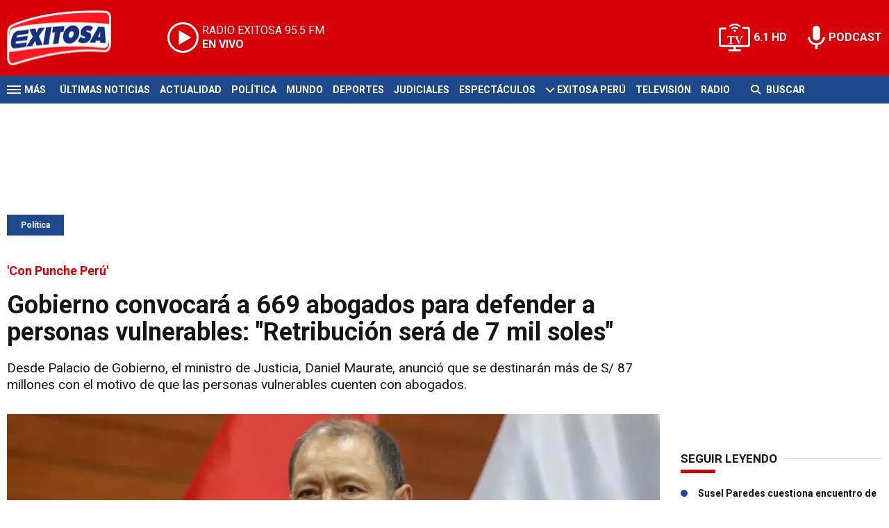

--- FILE ---
content_type: text/html; charset=ISO-8859-1
request_url: https://www.exitosanoticias.pe/politica/gobierno-convocara-669-abogados-defender-personas-vulnerables-retribucion-sera-7-mil-soles-n100962
body_size: 10722
content:
<!DOCTYPE html><html lang="es-PE" prefix="og: https://ogp.me/ns#"><head><title>Gobierno convocará a 669 abogados para defender a personas vulnerables: "Retribución será de 7 mil soles" - Exitosa Noticias</title> <meta charset="iso-8859-1" /><meta name="description" content="Desde Palacio de Gobierno, el ministro de Justicia, Daniel Maurate, anunció que se destinarán más de S/ 87 millones con el motivo de que las personas vulnerables cuenten con abogados." /><meta name="keywords" content="Maurate defensa de personas vulnerables" /> <link rel="preload" href="https://statics.exitosanoticias.pe/2023/06/crop/64837ca9f1707__940x492.webp" as="image"> <link rel="canonical" href="https://www.exitosanoticias.pe/politica/gobierno-convocara-669-abogados-defender-personas-vulnerables-retribucion-sera-7-mil-soles-n100962" /> <meta name="robots" content="index, follow, max-image-preview:large"/> <link rel="amphtml" href="https://www.exitosanoticias.pe/politica/gobierno-convocara-669-abogados-defender-personas-vulnerables-retribucion-sera-7-mil-soles-n100962/amp"/> <meta property="og:url" content="https://www.exitosanoticias.pe/politica/gobierno-convocara-669-abogados-defender-personas-vulnerables-retribucion-sera-7-mil-soles-n100962" /> <meta property="og:title" content="Gobierno convocará a 669 abogados para defender a personas vulnerables: &quot;Retribución será de 7 mil soles&quot;" /> <meta property="og:description" content="Desde Palacio de Gobierno, el ministro de Justicia, Daniel Maurate, anunció que se destinarán más de S/ 87 millones con el motivo de que las personas vulnerables cuenten con abogados." /> <meta property="og:image" content="https://statics.exitosanoticias.pe/2023/06/64837ca9f1707.png" /> <meta name="og:type" content="article" /> <meta name="og:site_name" content="Exitosa Noticias" /> <meta name="og:region" content="Lima" /> <meta name="og:country-name" content="Argentina" /> <meta name="twitter:card" content="summary_large_image" /> <meta name="twitter:title" content="Gobierno convocará a 669 abogados para defender a personas vulnerables: &quot;Retribución será de 7 mil soles&quot; - Exitosa Noticias" /> <meta name="twitter:image" content="https://statics.exitosanoticias.pe/2023/06/64837ca9f1707.png" /> <meta name="twitter:site" content="@exitosape" /> <meta name="twitter:creator" content="@exitosape" /> <meta name="twitter:domain" content="https://www.exitosanoticias.pe/" /> <meta name="twitter:description" content="Desde Palacio de Gobierno, el ministro de Justicia, Daniel Maurate, anunció que se destinarán más de S/ 87 millones con el motivo de que las personas vulnerables cuenten con abogados." /> <script type="application/ld+json"> { "@context": "http:\/\/schema.org", "@type": "NewsArticle", "headline": "Gobierno convocar\u00e1 a 669 abogados para defender a personas vulnerables: \"Retribuci\u00f3n ser\u00e1 de 7 mil soles\"", "name": "Gobierno convocar\u00e1 a 669 abogados para defender a personas vulnerables: \"Retribuci\u00f3n ser\u00e1 de 7 mil soles\"", "description": "Desde Palacio de Gobierno, el ministro de Justicia, Daniel Maurate, anunci\u00f3 que se destinar\u00e1n m\u00e1s de S\/ 87 millones con el motivo de que las personas vulnerables cuenten con abogados.", "url": "https:\/\/www.exitosanoticias.pe\/politica\/gobierno-convocara-669-abogados-defender-personas-vulnerables-retribucion-sera-7-mil-soles-n100962", "dateCreated": "-001-11-30T00:00:00-05:08", "dateModified": "2023-06-09T16:20:17-05:00", "articleSection": "Pol\u00edtica", "keywords": "", "datePublished": "2023-06-09T13:28:00-05:00", "publisher": { "@type": "Organization", "name": "Exitosa Noticias", "logo": { "@type": "ImageObject", "url": "https:\/\/statics.exitosanoticias.pe\/exitosa\/img\/global\/exitosa_rrss.png", "width": "1916", "height": "1080" } }, "mainEntityOfPage": { "@type": "WebPage", "@id": "https:\/\/www.exitosanoticias.pe\/politica\/gobierno-convocara-669-abogados-defender-personas-vulnerables-retribucion-sera-7-mil-soles-n100962" }, "author": { "@type": "Person", "name": "Exitosa Noticias" }, "image": { "940x492": { "name": "64837ca9f1707__940x492.webp", "path": "\/var\/www\/statics\/2023\/06\/crop\/64837ca9f1707__940x492.webp", "url": "https:\/\/statics.exitosanoticias.pe\/2023\/06\/crop\/64837ca9f1707__940x492.webp" }, "400x209": { "name": "64837ca9f1707__400x209.webp", "path": "\/var\/www\/statics\/2023\/06\/crop\/64837ca9f1707__400x209.webp", "url": "https:\/\/statics.exitosanoticias.pe\/2023\/06\/crop\/64837ca9f1707__400x209.webp" }, "origin": "https:\/\/statics.exitosanoticias.pe\/2023\/06\/64837ca9f1707.png", "type": "1" }
}</script> <script type="application/ld+json">{ "@context": "http://schema.org", "@type": "BreadcrumbList", "itemListElement": [{ "@type": "ListItem", "position": 1, "name": "Política", "item": "https://www.exitosanoticias.pe/politica/" },{ "@type": "ListItem", "position": 2, "name": "Gobierno convocará a 669 abogados para defender a personas vulnerables: &quot;Retribución será de 7 mil soles&quot;" }]
} </script> <meta name="theme-color" content="#d70007"> <meta name="msapplication-navbutton-color" content="#d70007"> <meta name="apple-mobile-web-app-status-bar-style" content="#d70007"> <meta name="author" content="Sourtech"> <meta name="generator" content="AmuraCMS powered by Sourtech" /> <meta name="viewport" content="width=device-width, initial-scale=1"> <link rel="dns-prefetch" href="//code.jquery.com" /> <link rel="dns-prefetch" href="//fonts.googleapis.com" /> <link rel="dns-prefetch" href="//cdnjs.cloudflare.com" /> <link rel="dns-prefetch" href="//unpkg.com" /> <link rel="preconnect" href="https://fonts.googleapis.com"> <link rel="preconnect" href="https://fonts.gstatic.com" crossorigin> <link rel="dns-prefetch" href="//statics.exitosanoticias.pe/"/><link rel="preconnect" href="https://statics.exitosanoticias.pe/"/> <link rel="preload" href="https://fonts.googleapis.com/css2?family=Roboto:wght@400;500;700;900&display=swap" as="style" onload="this.onload=null;this.rel='stylesheet'"><link rel="preload" href="https://cdnjs.cloudflare.com/ajax/libs/font-awesome/6.4.2/css/all.min.css" as="style" onload="this.onload=null;this.rel='stylesheet'"><link rel="preload" href="https://cdnjs.cloudflare.com/ajax/libs/Swiper/7.0.2/swiper-bundle.css" as="style" onload="this.onload=null;this.rel='stylesheet'"><link rel="preload" href="https://cdnjs.cloudflare.com/ajax/libs/weather-icons/2.0.12/css/weather-icons.min.css" as="style" onload="this.onload=null;this.rel='stylesheet'"><link type="text/css" rel="stylesheet" href="https://statics.exitosanoticias.pe/exitosa/css/exitosa.css?v=1729700263" /> <link rel="preload" as="font" href="https://statics.exitosanoticias.pe/exitosa/webfonts/fa-solid-900.woff2" type="font/woff2" crossorigin="anonymous"><link rel="preload" as="font" href="https://statics.exitosanoticias.pe/exitosa/webfonts/fa-brands-400.woff2" type="font/woff2" crossorigin="anonymous"> <link rel="shortcut icon" href="https://statics.exitosanoticias.pe/exitosa/img/global/favicon.png"/><link rel="icon" href="https://statics.exitosanoticias.pe/exitosa/img/global/favicon.png" sizes="32x32" /><link rel="apple-touch-icon" href="https://statics.exitosanoticias.pe/exitosa/img/global/favicon.png" /><meta name="msapplication-TileImage" content="https://statics.exitosanoticias.pe/exitosa/img/global/favicon.png" /> <!-- Google tag (gtag.js) --> <script async src="https://www.googletagmanager.com/gtag/js?id=UA-80613542-1"></script> <script> window.dataLayer = window.dataLayer || []; function gtag(){dataLayer.push(arguments);} gtag('js', new Date()); gtag('config', 'UA-80613542-1'); </script> <!-- Google tag (gtag.js) --> <script async src="https://www.googletagmanager.com/gtag/js?id=G-JXMFKVKKEQ"></script> <script> window.dataLayer = window.dataLayer || []; function gtag(){dataLayer.push(arguments);} gtag('js', new Date()); gtag('config', 'G-JXMFKVKKEQ'); </script><!-- Facebook Pixel --><meta name="facebook-domain-verification" content="to3lc1wfwgtxq9xn3sms4g3i51julk" /> <script async src="https://securepubads.g.doubleclick.net/tag/js/gpt.js"></script><script>window.googletag = window.googletag || {cmd: []};
googletag.cmd.push(function() { var responsive = googletag.sizeMapping(). addSize([320, 200], [[320, 50], [320, 100]]). addSize([768, 200], [[970, 250], [970, 90], [728, 90]]). build(); var responsive_zocalo = googletag.sizeMapping().addSize([320, 200], [[300, 100], [320, 50], [320, 100]]).addSize([768, 200], [[970, 90], [728, 90], [300, 100]]).build(); googletag.defineSlot('/22032224010/exitosa/top', [[970, 90], [300, 100], [728, 90]],'top').defineSizeMapping(responsive).addService(googletag.pubads()); googletag.defineSlot('/22032224010/exitosa/box1', [[336, 280], [300, 250]],'box1').addService(googletag.pubads()); googletag.defineSlot('/22032224010/exitosa/box2', [[336, 280], [300, 250]],'box2').addService(googletag.pubads()); googletag.defineSlot('/22032224010/exitosa/box3', [[336, 280], [300, 250]],'box3').addService(googletag.pubads()); googletag.defineSlot('/22032224010/exitosa/sky1', [[300, 600], [300, 250]],'sky1').addService(googletag.pubads()); googletag.defineSlot('/22032224010/exitosa/billboard1', [[300, 100], [970, 250], [970, 90]],'billboard1').defineSizeMapping(responsive).addService(googletag.pubads()); googletag.defineSlot('/22032224010/exitosa/billboard2', [[300, 100], [970, 250], [970, 90]],'billboard2').defineSizeMapping(responsive).addService(googletag.pubads()); googletag.defineSlot('/22032224010/exitosa/billboard3', [[300, 100], [970, 250], [970, 90]],'billboard3').defineSizeMapping(responsive).addService(googletag.pubads()); googletag.defineSlot('/22032224010/exitosa/zocalo', [[970, 90], [300, 100], [728, 90]],'zocalo').defineSizeMapping(responsive_zocalo).addService(googletag.pubads()); googletag.defineSlot('/22032224010/exitosa/interstitial', [1, 1],'interstitial').addService(googletag.pubads()); googletag.pubads().setTargeting('seccion', 'politica'); googletag.pubads().setCentering(true); googletag.pubads().enableSingleRequest(); googletag.enableServices();
});</script> </head><body> <main id="front" class="exitosa" data-root=https://www.exitosanoticias.pe/> <div class="stk-header"><header class="header"><div class="wrapper"><div class="top-header"><div class="first"><div class="logo"><a href="https://www.exitosanoticias.pe/" title="Exitosa Noticias"><img src="https://statics.exitosanoticias.pe/exitosa/img/global/exitosa.svg" alt="Exitosa Noticias" width="181" height="95"></a></div> <a href="https://player.radioexitosa.pe/" title="Radio Existosa" target="_blank" class="radio"> <span><i>RADIO EXITOSA </i>95.5 FM</span> <span class="info"><strong><i>EN VIVO</i></strong></span> </a> <div></div></div><div class="media"><a href="https://www.exitosanoticias.pe/tv/envivo" class="tv">6.1 HD</a><a href="https://www.exitosanoticias.pe/programacion/podcast" class="podc">PODCAST</a></div></div></div></header><div class="satelite"><div class="wrapper"><div class="hamburger "><div class="hamburger-inner"><div class="bar bar1"></div><div class="bar bar2"></div><div class="bar bar3"></div><div class="bar bar4"></div></div><span>M&aacute;s</span></div> <div class="top-nav"><ul> <li><a href="https://www.exitosanoticias.pe/ultimas-noticias/" title="Últimas Noticias" >Últimas Noticias</a></li> <li><a href="https://www.exitosanoticias.pe/actualidad/" title="Actualidad" >Actualidad</a></li> <li><a href="https://www.exitosanoticias.pe/politica/" title="Política" >Política</a></li> <li><a href="https://www.exitosanoticias.pe/mundo/" title="Mundo" >Mundo</a></li> <li><a href="https://www.exitosanoticias.pe/deportes/" title="Deportes" >Deportes</a></li> <li><a href="https://www.exitosanoticias.pe/judiciales/" title="Judiciales" >Judiciales</a></li> <li><a href="https://www.exitosanoticias.pe/espectaculos/" title="Espectáculos" >Espectáculos</a></li> <li> <span class="sub" title="Exitosa Perú"> <span class="ico"><i class="fas fa-chevron-down"></i></span> </span> <a href="https://www.exitosanoticias.pe/exitosa-peru/" title="Exitosa Perú" >Exitosa Perú</a> <div class="submenu"> <ul> <li><a href="https://www.exitosanoticias.pe/regiones/arequipa" title="Arequipa" > Arequipa </a></li> <li><a href="https://www.exitosanoticias.pe/regiones/chiclayo" title="Chiclayo" > Chiclayo </a></li> <li><a href="https://www.exitosanoticias.pe/regiones/chimbote" title="Chimbote" > Chimbote </a></li> <li><a href="https://www.exitosanoticias.pe/regiones/cusco" title="Cusco" > Cusco </a></li> <li><a href="https://www.exitosanoticias.pe/regiones/Huancayo" title="Huancayo" > Huancayo </a></li> <li><a href="https://www.exitosanoticias.pe/regiones/huaraz" title="Huaraz" > Huaraz </a></li> <li><a href="https://www.exitosanoticias.pe/regiones/ica" title="Ica" > Ica </a></li> <li><a href="https://www.exitosanoticias.pe/regiones/iquitos" title="Iquitos" > Iquitos </a></li> <li><a href="https://www.exitosanoticias.pe/regiones/piura" title="Piura" > Piura </a></li> <li><a href="https://www.exitosanoticias.pe/regiones/puno" title="Puno" > Puno </a></li> <li><a href="https://www.exitosanoticias.pe/regiones/tacna" title="Tacna" > Tacna </a></li> <li><a href="https://www.exitosanoticias.pe/regiones/trujillo" title="Trujillo" > Trujillo </a></li> </ul> </div> </li> <li><a href="https://www.exitosanoticias.pe/tv/envivo" title="Televisión" >Televisión</a></li> <li><a href="https://www.exitosanoticias.pe/programacion/radio" title="Radio" >Radio</a></li> </ul></div> <div class="bt-search"> <form id="search" class="frmSearch" method="get" action="https://www.exitosanoticias.pe/search"> <div class="bt-search-open"> <i class="fas fa-search"></i> <span>Buscar</span> </div> <div class="search-area"> <input type="search" name="q" placeholder="Buscar" class="search-input"> </div> </form> </div> </div></div></div><div class="menu-desp"><nav class="nav-desp"><div class="logo"><a href="https://www.exitosanoticias.pe/" title="Exitosa Noticias"><img src="https://statics.exitosanoticias.pe/exitosa/img/global/exitosa.svg" alt="Exitosa Noticias" width="100" height="52" ></a></div><ul class="menu-nav"> <li><a href="https://www.exitosanoticias.pe/ultimas-noticias/" title="Últimas Noticias" >Últimas Noticias</a></li> <li><a href="https://www.exitosanoticias.pe/actualidad/" title="Actualidad" >Actualidad</a></li> <li><a href="https://www.exitosanoticias.pe/politica/" title="Política" >Política</a></li> <li><a href="https://www.exitosanoticias.pe/mundo/" title="Mundo" >Mundo</a></li> <li><a href="https://www.exitosanoticias.pe/deportes/" title="Deportes" >Deportes</a></li> <li><a href="https://www.exitosanoticias.pe/judiciales/" title="Judiciales" >Judiciales</a></li> <li><a href="https://www.exitosanoticias.pe/espectaculos/" title="Espectáculos" >Espectáculos</a></li> <li> <span class="sub" title="Exitosa Perú"> <span class="ico"><i class="fas fa-chevron-down"></i></span> </span> <a href="https://www.exitosanoticias.pe/exitosa-peru/" title="Exitosa Perú" >Exitosa Perú</a> <div class="submenu"> <ul> <li><a href="https://www.exitosanoticias.pe/regiones/arequipa" title="Arequipa" > Arequipa </a></li> <li><a href="https://www.exitosanoticias.pe/regiones/chiclayo" title="Chiclayo" > Chiclayo </a></li> <li><a href="https://www.exitosanoticias.pe/regiones/chimbote" title="Chimbote" > Chimbote </a></li> <li><a href="https://www.exitosanoticias.pe/regiones/cusco" title="Cusco" > Cusco </a></li> <li><a href="https://www.exitosanoticias.pe/regiones/Huancayo" title="Huancayo" > Huancayo </a></li> <li><a href="https://www.exitosanoticias.pe/regiones/huaraz" title="Huaraz" > Huaraz </a></li> <li><a href="https://www.exitosanoticias.pe/regiones/ica" title="Ica" > Ica </a></li> <li><a href="https://www.exitosanoticias.pe/regiones/iquitos" title="Iquitos" > Iquitos </a></li> <li><a href="https://www.exitosanoticias.pe/regiones/piura" title="Piura" > Piura </a></li> <li><a href="https://www.exitosanoticias.pe/regiones/puno" title="Puno" > Puno </a></li> <li><a href="https://www.exitosanoticias.pe/regiones/tacna" title="Tacna" > Tacna </a></li> <li><a href="https://www.exitosanoticias.pe/regiones/trujillo" title="Trujillo" > Trujillo </a></li> </ul> </div> </li> <li><a href="https://www.exitosanoticias.pe/tv/envivo" title="Televisión" >Televisión</a></li> <li><a href="https://www.exitosanoticias.pe/programacion/radio" title="Radio" >Radio</a></li> </ul> <div class="search-area"> <form id="search" class="frmSearch" method="get" action="https://www.exitosanoticias.pe/search"> <input type="search" name="q" placeholder="Buscar" class="search-input"> <button class="action" aria-label="Buscar"><i class="fas fa-search"></i></button> </form></div> <div class="social"> <a href="https://www.facebook.com/Exitosanoticias/" target="_blank" rel="noopener nofollow" aria-label="Facebook"><i class="fab fa-facebook-f"></i></a> <a href="https://twitter.com/exitosape" target="_blank" rel="noopener nofollow" aria-label="Twitter"><i class="fa-brands fa-x-twitter"></i></a> <a href="https://www.youtube.com/channel/UCxgO_rak_BKZP8VNVmYqbWg" target="_blank" rel="noopener nofollow" aria-label="Youtube"><i class="fab fa-youtube"></i></a> <a href="https://www.instagram.com/exitosape/" target="_blank" rel="noopener nofollow" aria-label="Instagram"><i class="fab fa-instagram"></i></a> <a href="https://news.google.com/publications/CAAiEETfom53ZGLGr-hgMWWCHMwqFAgKIhBE36Jud2Rixq_oYDFlghzM?ceid=PE:es-419&amp;oc=3&amp;hl=es-419&amp;gl=PE" target="_blank" rel="noopener nofollow" aria-label="Google News"><i class="fab fa-google"></i></a> <a href="https://www.tiktok.com/@exitosanoticias?lang=es" target="_blank" rel="noopener nofollow" aria-label="TikTok"><i class="fab fa-tiktok"></i></a> </div></nav><span id="close-menu" class="close"></span></div> <div class="contoy"> <div class="ficha-container"><div class="wrapper"> <div class="statics_module" style="overflow: initial"> <div id='top' style='min-width: 300px; min-height: 90px;'><script>googletag.cmd.push(function() { googletag.display('top'); });</script></div> </div> <a class="tag" href="https://www.exitosanoticias.pe/politica/" title="Política">Política</a> <div class="columns tres-uno"> <div class="col" > <div class="article infinit"> <article class="precontent obsAmuraArticle" data-link="https://www.exitosanoticias.pe/politica/gobierno-convocara-669-abogados-defender-personas-vulnerables-retribucion-sera-7-mil-soles-n100962" data-title="Gobierno convocará a 669 abogados para defender a personas vulnerables: &quot;Retribución será de 7 mil soles&quot;"> <div class="bub">'Con Punche Perú'</div> <h1 class="tit-ficha">Gobierno convocará a 669 abogados para defender a personas vulnerables: "Retribución será de 7 mil soles"</h1> <h2 class="sufix-ficha">Desde Palacio de Gobierno, el ministro de Justicia, Daniel Maurate, anunció que se destinarán más de S/ 87 millones con el motivo de que las personas vulnerables cuenten con abogados.</h2> </article> <figure class="image-detail"> <picture> <source type="image/webp" media="(min-width: 1000px)" srcset="https://statics.exitosanoticias.pe/2023/06/crop/64837ca9f1707__940x492.webp"> <img class="cst_img" src="https://statics.exitosanoticias.pe/2023/06/crop/64837ca9f1707__400x209.webp" width="940" height="492" alt="Daniel Maurate anuncia presupuesto para defensa de personas vulnerables." longdesc="(Andina)" > </picture> <figcaption>Daniel Maurate anuncia presupuesto para defensa de personas vulnerables. <strong>(Andina)</strong></figcaption> </figure> <div class="columns cincuenta-rest"> <div class="col"> </div> <div class="col"> <div class="autor"> </div><p class="miga">09/06/2023 / <a href="https://www.exitosanoticias.pe/"><strong>Exitosa Noticias</strong></a> / <a href="https://www.exitosanoticias.pe/politica/" title="Política">Política</a> <span class="update">/ Actualizado al 09/06/2023</span></p> <div class="redes-share"><div class="items unique"> <a href="#" class="redlink" title="Whatsapp" onclick="javascript:trackSocial('whatsapp', 'https://www.exitosanoticias.pe/politica/gobierno-convocara-669-abogados-defender-personas-vulnerables-retribucion-sera-7-mil-soles-n100962', 'Gobierno convocará a 669 abogados para defender a personas vulnerables: &quot;Retribución será de 7 mil soles&quot;');return false"><i class="fab fa-whatsapp"></i></a> <a href="#" class="redlink" title="Twitter" onclick="javascript:trackSocial('twitter', 'https://www.exitosanoticias.pe/politica/gobierno-convocara-669-abogados-defender-personas-vulnerables-retribucion-sera-7-mil-soles-n100962', 'Gobierno convocará a 669 abogados para defender a personas vulnerables: &quot;Retribución será de 7 mil soles&quot;');return false"><i class="fa-brands fa-x-twitter"></i></a> <a href="#" class="redlink" title="Facebook" onclick="javascript:trackSocial('facebook', 'https://www.exitosanoticias.pe/politica/gobierno-convocara-669-abogados-defender-personas-vulnerables-retribucion-sera-7-mil-soles-n100962');return false"><i class="fab fa-facebook-square"></i></a> <a href="#" class="redlink" title="Linkedin" onclick="javascript:trackSocial('linkedin', 'https://www.exitosanoticias.pe/politica/gobierno-convocara-669-abogados-defender-personas-vulnerables-retribucion-sera-7-mil-soles-n100962', 'Gobierno convocará a 669 abogados para defender a personas vulnerables: &quot;Retribución será de 7 mil soles&quot;');return false"><i class="fab fa-linkedin"></i></a> <a href="#" class="redlink d-sm-none" title="Telegram" onclick="javascript:trackSocial('telegram', 'https://www.exitosanoticias.pe/politica/gobierno-convocara-669-abogados-defender-personas-vulnerables-retribucion-sera-7-mil-soles-n100962', 'Gobierno convocará a 669 abogados para defender a personas vulnerables: &quot;Retribución será de 7 mil soles&quot;');return false"><i class="fab fa-telegram-plane"></i></a> </div> <div class="story-googlenews"> <a href="https://news.google.com/publications/CAAiEETfom53ZGLGr-hgMWWCHMwqFAgKIhBE36Jud2Rixq_oYDFlghzM?ceid=PE:es-419&oc=3" target="_blank" class="button-gnews" onclick="dataLayer.push({'event': 'analyticsEvent','eventCategory': 'boton-google-news', 'eventAction': 'click', 'eventLabel': 'Google-News-Exitosa' });"> <span class="label-button">S&iacute;guenos en Google News</span> <img class="icon-button" src="https://statics.exitosanoticias.pe/exitosa/img/global/googleNews.svg" width="27" height="22" alt="Google News"> </a> </div> <div class="story-youtube"> <script src="https://apis.google.com/js/platform.js"></script> <div class="g-ytsubscribe" data-channelid="UCxgO_rak_BKZP8VNVmYqbWg" data-layout="full" data-count="hidden"></div> </div> </div> <article class="content"> <p>En conferencia de prensa desde Palacio de<strong> Gobierno</strong>, el ministro de Justicia y Derechos Humanos, Daniel Maurate, anunció que se destinará un presupuesto<strong> </strong>de más de S/ 87 millones para la convocatoria de <strong>abogados</strong> que defiendan a las <strong>personas vulnerables </strong>del país. </p> <p><blockquote><p>"Necesitamos atender la defensa de personas vulnerables [...] por eso es que, también, 'Con Punche Perú' se ha comprometido un presupuesto de 87 976017 millones para convocar a 669 abogados que se van a hacer cargo de la defensa pública", aseveró Maurate.</p></blockquote></p> <h3><i><strong>Defensa de los más vulnerables </strong></i></h3><p>Esta<strong> iniciativa </strong>está orientada en el beneficio de mujeres, menores de edad y adultos mayores que por condiciones de<strong> pobreza</strong> o <a href="https://www.exitosanoticias.pe/economia/inei-cerca-11-millones-peruanos-encuentran-riesgo-caer-pobreza-2023-n98819" target="_blank" rel="noopener noreferrer">extrema pobreza</a> no tienen acceso a una adecuada defensa de sus derechos. </p> <div class="module_mm"> <div class="mm_content"> <div id='box2' style='min-width: 300px; min-height: 250px;'><script>googletag.cmd.push(function() { googletag.display('box2'); });</script></div> </div> </div> <p><figure class="media"><div data-oembed-url="https://www.youtube.com/watch?v=HIMqKMe4Sek"><div style="position: relative; padding-bottom: 100%; height: 0; padding-bottom: 56.2493%;"><iframe src="https://www.youtube.com/embed/HIMqKMe4Sek" style="position: absolute; width: 100%; height: 100%; top: 0; left: 0;" frameborder="0" allow="autoplay; encrypted-media" allowfullscreen=""></iframe></div></div></figure></p> <p>En esa línea, Maurate se animó en realizar una <strong>convocatoria</strong> a los <strong>abogados</strong> del Perú que deseen participar de esta causa en favor de los <strong>desprotegidos del país. </strong></p> <div class="rela"> <div class="pic"> <a href="https://www.exitosanoticias.pe/salud/dengue-gobierno-asigno-mas-s-50-millones-2600-profesionales-salud-mejorar-atencion-n100956" title="Dengue: Gobierno asignó más de S/ 50 millones y 2600 profesionales de salud para mejorar atención"><img src="https://statics.exitosanoticias.pe/2023/06/crop/64837a23b4821__190x122.webp" alt="Dengue: Gobierno asignó más de S/ 50 millones y 2600 profesionales de salud para mejorar atención" width="190" height="122" loading="lazy"></a> </div> <div class="info"> <span class="sat">Lee tambi&eacute;n</span> <h3 class="tit"><a href="https://www.exitosanoticias.pe/salud/dengue-gobierno-asigno-mas-s-50-millones-2600-profesionales-salud-mejorar-atencion-n100956" title="Dengue: Gobierno asignó más de S/ 50 millones y 2600 profesionales de salud para mejorar atención">Dengue: Gobierno asignó más de S/ 50 millones y 2600 profesionales de salud para mejorar atención</a></h3> </div></div> <p><blockquote><p>"Invitamos a todos los abogados que desean participar y defender a las personas vulnerables. La retribución para estos abogados será de 7 mil soles", destacó en su discurso desde Palacio de Gobierno. </p></blockquote></p> <div class="module_mm"> <div class="mm_content"> <div id='box3' style='min-width: 300px; min-height: 250px;'><script>googletag.cmd.push(function() { googletag.display('box3'); });</script></div> </div> </div> <h3><i><strong>Épocas de violencia en el país</strong></i></h3><p>Del mismo modo, el titular de la cartera de Justicia señaló que desde diciembre del año pasado hasta febrero de 2023 se han vivido <strong>periodos de violencia </strong>en el país, debido al marco de las <a href="https://www.exitosanoticias.pe/actualidad/puno-confirman-paro-seco-region-manana-porque-no-hay-justicia-muertos-protestas-n100064" target="_blank" rel="noopener noreferrer">protestas</a><strong> </strong>a nivel nacional por la crisis política en el gobierno de la presidenta Dina Boluarte. </p> <h4><i><strong>Protestas 2022-2023</strong></i></h4><p>En ese sentido, brindó la cifra de personas fallecidas: <strong>"63 entre civiles y policías".</strong> Asimismo, agregó que por ello su cartera atendió económicamente a<strong> 111 deudos </strong>y a <strong>52 heridos</strong>, lo que implicó la inversión de aproximadamente 7 millones de soles. </p> <div class="rela"> <div class="pic"> <a href="https://www.exitosanoticias.pe/actualidad/dina-boluarte-ofrecera-balance-sus-primeros-seis-meses-gestion-viernes-n100765" title="Dina Boluarte ofrecerá balance de sus primeros seis meses de gestión este viernes"><img src="https://statics.exitosanoticias.pe/2023/06/crop/6480c7d3dbccc__190x122.webp" alt="Dina Boluarte ofrecerá balance de sus primeros seis meses de gestión este viernes" width="190" height="122" loading="lazy"></a> </div> <div class="info"> <span class="sat">Lee tambi&eacute;n</span> <h3 class="tit"><a href="https://www.exitosanoticias.pe/actualidad/dina-boluarte-ofrecera-balance-sus-primeros-seis-meses-gestion-viernes-n100765" title="Dina Boluarte ofrecerá balance de sus primeros seis meses de gestión este viernes">Dina Boluarte ofrecerá balance de sus primeros seis meses de gestión este viernes</a></h3> </div></div> <h4><i><strong>Compensación a deudos de 1980 a 2000</strong></i></h4><p>Debido a la violencia generada en la época de conflicto armado interno, Maurate afirmó que se ha generado un programa de compensación a los deudos. Por ello, han financiado <strong>40 proyectos</strong> que atendió a <strong>17 mil personas. </strong></p> <h3><i><strong>Reforma del Código Procesal Penal</strong></i></h3><p>En el marco de las capacitaciones para llevarse a cabo la Reforma del <a href="https://spijlibre.minjus.gob.pe/content/publicaciones_oficiales/img/CODIGOPROCESALPENAL.pdf" target="_blank" rel="noopener noreferrer">Código Procesal Penal</a>, Maurate indicó que se realizó la inducción a <strong>1 200 operadores judiciales</strong> entre fiscales, jueces y abogados defensores. </p> <p>Es así como, durante el balance de gestión del <strong>Gobierno</strong> de Dina Boluarte, el ministro de Justicia dio diversos anuncios y uno de ellos se refiere a que "se ha comprometido un presupuesto" para convocar abogados que defenderán a <strong>personas vulnerables.</strong></p> </p> </article> <div class="tags-content"> <strong>Temas relacionados</strong> <a href="https://www.exitosanoticias.pe/tags/el-ministerio-justicia-derechos-humanos-t13037" title="El Ministerio de Justicia y Derechos Humanos">El Ministerio de Justicia y Derechos Humanos</a> <a href="https://www.exitosanoticias.pe/tags/periodo-violencia-t37904" title="periodo de violencia">periodo de violencia</a> <a href="https://www.exitosanoticias.pe/tags/protestas-t5486" title="protestas">protestas</a> </div> </div></div> <div ></div> </div> <div id="obsAmuraNews"></div> <div class="last-news"> <h2 class="tit-section-mini light">Siga leyendo</h2> <article class="noti-box top"> <div class="columns uno-dos-nobreak"> <figure> <a href="https://www.exitosanoticias.pe/politica/marisol-perez-tello-oficializa-su-candidatura-presidencia-junto-partido-primero-gente-n166851" title="Marisol Pérez Tello oficializa su candidatura a la presidencia junto al partido &#039;Primero la Gente&#039;"> <picture> <source type="image/webp" media="(min-width: 1000px)" srcset="https://statics.exitosanoticias.pe/2026/01/crop/696bc5da6d24f__120x86.webp"> <img class="cst_img" loading="lazy" src="https://statics.exitosanoticias.pe/2026/01/crop/696bc5da6d24f__120x86.webp" width="120" height="86" alt="Marisol Pérez Tello oficializa su candidatura a la presidencia junto al partido &#039;Primero la Gente&#039;" > </picture> </a> </figure> <div class="info"> <h3 class="tit"><a href="https://www.exitosanoticias.pe/politica/marisol-perez-tello-oficializa-su-candidatura-presidencia-junto-partido-primero-gente-n166851" title="Marisol Pérez Tello oficializa su candidatura a la presidencia junto al partido &#039;Primero la Gente&#039;" data-format="4">Marisol Pérez Tello oficializa su candidatura a la presidencia junto al partido 'Primero la Gente'</a></h3> </div> </div> </article> <article class="noti-box top"> <div class="columns uno-dos-nobreak"> <figure> <a href="https://www.exitosanoticias.pe/politica/cesar-sandoval-desliza-jose-jeri-empresario-chino-tendrian-interes-mtc-n166847" title="César Sandoval desliza que José Jerí y empresario chino tendrían interés en el MTC"> <picture> <source type="image/webp" media="(min-width: 1000px)" srcset="https://statics.exitosanoticias.pe/2026/01/crop/696ba9b9dc198__120x86.webp"> <img class="cst_img" loading="lazy" src="https://statics.exitosanoticias.pe/2026/01/crop/696ba9b9dc198__120x86.webp" width="120" height="86" alt="César Sandoval desliza que José Jerí y empresario chino tendrían interés en el MTC" > </picture> </a> </figure> <div class="info"> <h3 class="tit"><a href="https://www.exitosanoticias.pe/politica/cesar-sandoval-desliza-jose-jeri-empresario-chino-tendrian-interes-mtc-n166847" title="César Sandoval desliza que José Jerí y empresario chino tendrían interés en el MTC" data-format="4">César Sandoval desliza que José Jerí y empresario chino tendrían interés en el MTC</a></h3> </div> </div> </article> <article class="noti-box top"> <div class="columns uno-dos-nobreak"> <figure> <a href="https://www.exitosanoticias.pe/politica/cesar-sandoval-asegura-jose-jeri-intento-impedir-salida-jefe-atu-acusado-corrupcion-n166843" title="César Sandoval asegura que José Jerí intentó impedir la salida de jefe de la ATU acusado por corrupción"> <picture> <source type="image/webp" media="(min-width: 1000px)" srcset="https://statics.exitosanoticias.pe/2025/10/crop/6904068277b0d__120x86.webp"> <img class="cst_img" loading="lazy" src="https://statics.exitosanoticias.pe/2025/10/crop/6904068277b0d__120x86.webp" width="120" height="86" alt="César Sandoval asegura que José Jerí intentó impedir la salida de jefe de la ATU acusado por corrupción" > </picture> </a> </figure> <div class="info"> <h3 class="tit"><a href="https://www.exitosanoticias.pe/politica/cesar-sandoval-asegura-jose-jeri-intento-impedir-salida-jefe-atu-acusado-corrupcion-n166843" title="César Sandoval asegura que José Jerí intentó impedir la salida de jefe de la ATU acusado por corrupción" data-format="4">César Sandoval asegura que José Jerí intentó impedir la salida de jefe de la ATU acusado por corrupción</a></h3> </div> </div> </article> <article class="noti-box top"> <div class="columns uno-dos-nobreak"> <figure> <a href="https://www.exitosanoticias.pe/politica/mario-vizcarra-continua-carrera-jne-declara-fundada-apelacion-su-exclusion-peculado-n166825" title="Mario Vizcarra continúa en carrera: JNE declara fundada apelación contra su exclusión por peculado"> <picture> <source type="image/webp" media="(min-width: 1000px)" srcset="https://statics.exitosanoticias.pe/2026/01/crop/696ad3a07dcc7__120x86.webp"> <img class="cst_img" loading="lazy" src="https://statics.exitosanoticias.pe/2026/01/crop/696ad3a07dcc7__120x86.webp" width="120" height="86" alt="Mario Vizcarra continúa en carrera: JNE declara fundada apelación contra su exclusión por peculado" > </picture> </a> </figure> <div class="info"> <h3 class="tit"><a href="https://www.exitosanoticias.pe/politica/mario-vizcarra-continua-carrera-jne-declara-fundada-apelacion-su-exclusion-peculado-n166825" title="Mario Vizcarra continúa en carrera: JNE declara fundada apelación contra su exclusión por peculado" data-format="1">Mario Vizcarra continúa en carrera: JNE declara fundada apelación contra su exclusión por peculado</a></h3> </div> </div> </article> <article class="noti-box top"> <div class="columns uno-dos-nobreak"> <figure> <a href="https://www.exitosanoticias.pe/politica/jair-ramirez-propone-instituciones-educativas-privadas-asignen-10-sus-vacantes-becas-jovenes-talentosos-n166813" title="Jair Ramírez propone que instituciones educativas privadas asignen el 10% de sus vacantes a becas para jóvenes talentosos"> <picture> <source type="image/webp" media="(min-width: 1000px)" srcset="https://statics.exitosanoticias.pe/2026/01/crop/696a8b50408b7__120x86.webp"> <img class="cst_img" loading="lazy" src="https://statics.exitosanoticias.pe/2026/01/crop/696a8b50408b7__120x86.webp" width="120" height="86" alt="Jair Ramírez propone que instituciones educativas privadas asignen el 10% de sus vacantes a becas para jóvenes talentosos" > </picture> </a> </figure> <div class="info"> <h3 class="tit"><a href="https://www.exitosanoticias.pe/politica/jair-ramirez-propone-instituciones-educativas-privadas-asignen-10-sus-vacantes-becas-jovenes-talentosos-n166813" title="Jair Ramírez propone que instituciones educativas privadas asignen el 10% de sus vacantes a becas para jóvenes talentosos" data-format="4">Jair Ramírez propone que instituciones educativas privadas asignen el 10% de sus vacantes a becas para jóvenes talentosos</a></h3> </div> </div> </article> </div> </div> <div class="col"> <div class="mod-aside"> <div class="module_mm"> <div class="mm_content"> <div id='box1' style='min-width: 300px; min-height: 250px;'><script>googletag.cmd.push(function() { googletag.display('box1'); });</script></div> </div> </div> <div class="last-news"> <h2 class="tit-section"><span>Seguir leyendo</span></h2> <ul> <li><a href="https://www.exitosanoticias.pe/politica/susel-paredes-cuestiona-encuentro-jose-jeri-empresario-chino-todas-sus-actividades-tienen-ser-oficiales-n166809" title="Susel Paredes cuestiona encuentro de José Jerí con empresario chino: &quot;Todas sus actividades tienen que ser oficiales&quot;">Susel Paredes cuestiona encuentro de José Jerí con empresario chino: "Todas sus actividades tienen que ser oficiales"</a></li> </ul> <ul> <li><a href="https://www.exitosanoticias.pe/politica/elecciones-2026-mirtha-vasquez-califica-ataques-politicos-cuestionamientos-alfonso-lopez-chau-n166791" title="Elecciones 2026: Mirtha Vásquez califica de &quot;ataques políticos&quot; a cuestionamientos a Alfonso López-Chau">Elecciones 2026: Mirtha Vásquez califica de "ataques políticos" a cuestionamientos a Alfonso López-Chau</a></li> </ul> <ul> <li><a href="https://www.exitosanoticias.pe/politica/lina-cuba-propone-vacancia-regidores-consejeros-cumplan-sus-funciones-fiscalizacion-n166792" title="Lina Cuba propone vacancia de regidores y consejeros que no cumplan sus funciones de fiscalización">Lina Cuba propone vacancia de regidores y consejeros que no cumplan sus funciones de fiscalización</a></li> </ul> <ul> <li><a href="https://www.exitosanoticias.pe/politica/jose-jeri-asegura-su-gobierno-hara-todo-esfuerzo-atender-compromisos-incumplidos-antecesores-n166769" title="José Jerí asegura que su Gobierno hará &quot;todo el esfuerzo&quot; para atender compromisos incumplidos por antecesores">José Jerí asegura que su Gobierno hará "todo el esfuerzo" para atender compromisos incumplidos por antecesores</a></li> </ul> <ul> <li><a href="https://www.exitosanoticias.pe/politica/oea-sobre-elecciones-peru-que-desarrollen-ambiente-responsabilidad-candidatos-n166761" title="OEA sobre elecciones en Perú: &quot;Que se desarrollen en un ambiente de responsabilidad de los candidatos&quot;">OEA sobre elecciones en Perú: "Que se desarrollen en un ambiente de responsabilidad de los candidatos"</a></li> </ul> </div> <div> <h2 class="tit-section"><span>Lo Más leído</span></h2> <div class="rankig-list"> <div class="item-box"> <span class="rank">1</span> <h3 class="tit"><a href="https://www.exitosanoticias.pe/espectaculos/se-filtra-video-agresion-bryan-torres-samahara-lobaton-asi-reacciona-melissa-klug-n166564" title="Se filtra video de la agresión de Bryan Torres a Samahara Lobatón y así reacciona Melissa Klug">Se filtra video de la agresión de Bryan Torres a Samahara Lobatón y así reacciona Melissa Klug</a></h3> </div> <div class="item-box"> <span class="rank">2</span> <h3 class="tit"><a href="https://www.exitosanoticias.pe/espectaculos/popular-chico-reality-fallecio-27-anos-paro-cardiaco-amigos-familiares-lamentan-su-perdida-n166638" title="Popular chico reality falleció a los 27 años de un paro cardiaco: Amigos y familiares lamentan su pérdida">Popular chico reality falleció a los 27 años de un paro cardiaco: Amigos y familiares lamentan su pérdida</a></h3> </div> <div class="item-box"> <span class="rank">3</span> <h3 class="tit"><a href="https://www.exitosanoticias.pe/espectaculos/se-filtra-video-agresion-bryan-torres-samahara-lobaton-samuel-suarez-critica-difusion-n166553" title="Se filtra video de la agresión de Bryan Torres a Samahara Lobatón y Samuel Suárez critica la difusión">Se filtra video de la agresión de Bryan Torres a Samahara Lobatón y Samuel Suárez critica la difusión</a></h3> </div> <div class="item-box"> <span class="rank">4</span> <h3 class="tit"><a href="https://www.exitosanoticias.pe/mundo/argentina-policia-retiro-mata-delincuente-durante-intento-robo-deposito-avicola-n166547" title="Policía en retiro mata a delincuente durante intento de robo en depósito de avícola: &quot;Ya está loco, ya fue&quot;">Policía en retiro mata a delincuente durante intento de robo en depósito de avícola: "Ya está loco, ya fue"</a></h3> </div> <div class="item-box"> <span class="rank">5</span> <h3 class="tit"><a href="https://www.exitosanoticias.pe/actualidad/cuidado-esta-marca-chocolates-alertan-contiene-salmonela-lo-retiran-mercado-n166738" title="¡Cuidado con esta marca de chocolates!: Alertan que contiene salmonela y lo retiran del mercado">¡Cuidado con esta marca de chocolates!: Alertan que contiene salmonela y lo retiran del mercado</a></h3> </div> </div> </div> <div class="amuraSticky"> <div class="module_mm"> <div class="mm_content"> <div id='sky1' style='min-width: 300px; min-height: 250px;'><script>googletag.cmd.push(function() { googletag.display('sky1'); });</script></div> </div> </div> </div> </div></div> </div> <div class="statics_module" style="overflow: initial"> <div id='billboard3' style='min-width: 300px; min-height: 90px;'><script>googletag.cmd.push(function() { googletag.display('billboard3'); });</script></div> </div> <div class="relacionados"> <div class="tit-section"><span>&Uacute;ltimas noticias</span></div> <div class="columns cuatro"> <article class="noti-box"> <figure> <a href="https://www.exitosanoticias.pe/actualidad/atencion-banistas-radiacion-uv-alcanzara-niveles-muy-altos-fin-semana-playas-lima-n166867" title="¡Atención bañistas! Radiación UV alcanzará niveles muy altos este fin de semana en playas de Lima"> <picture> <source type="image/webp" media="(min-width: 1000px)" srcset="https://statics.exitosanoticias.pe/2026/01/crop/696bfdc3d3d4a__450x290.webp"> <img class="cst_img" loading="lazy" src="https://statics.exitosanoticias.pe/2026/01/crop/696bfdc3d3d4a__450x290.webp" width="450" height="290" alt="Radiación UV alcanzará niveles muy altos en playas de Lima" longdesc="(Foto: Composición Exitosa)" > </picture> </a> </figure> <div class="info"> <span class="tag">Actualidad</span> <h3 class="tit"><a href="https://www.exitosanoticias.pe/actualidad/atencion-banistas-radiacion-uv-alcanzara-niveles-muy-altos-fin-semana-playas-lima-n166867" title="¡Atención bañistas! Radiación UV alcanzará niveles muy altos este fin de semana en playas de Lima">¡Atención bañistas! Radiación UV alcanzará niveles muy altos este fin de semana en playas de Lima</a></h3> </div> </article> <article class="noti-box"> <figure> <a href="https://www.exitosanoticias.pe/deportes/cesar-inga-jugara-mls-universitario-acordo-su-venta-kansas-city-una-jugosa-suma-dinero-n166866" title="César Inga jugará en la MLS: Universitario acordó su venta al Kansas City por una jugosa suma de dinero"> <picture> <source type="image/webp" media="(min-width: 1000px)" srcset="https://statics.exitosanoticias.pe/2025/06/crop/6855d21010364__450x290.webp"> <img class="cst_img" loading="lazy" src="https://statics.exitosanoticias.pe/2025/06/crop/6855d21010364__450x290.webp" width="450" height="290" alt="César Inga jugará en el Kansas City de la MLS tras acuerdo con la U." longdesc="(Foto: Universitario)" > </picture> </a> </figure> <div class="info"> <span class="tag">Deportes</span> <h3 class="tit"><a href="https://www.exitosanoticias.pe/deportes/cesar-inga-jugara-mls-universitario-acordo-su-venta-kansas-city-una-jugosa-suma-dinero-n166866" title="César Inga jugará en la MLS: Universitario acordó su venta al Kansas City por una jugosa suma de dinero">César Inga jugará en la MLS: Universitario acordó su venta al Kansas City por una jugosa suma de dinero</a></h3> </div> </article> <article class="noti-box"> <figure> <a href="https://www.exitosanoticias.pe/actualidad/gobierno-oficializa-reglamento-nueva-ley-general-turismo-esto-sabe-tras-16-anos-desactualizacion-n166865" title="Gobierno oficializa reglamento de la Nueva Ley General de Turismo: Esto se sabe tras 16 años de desactualización"> <picture> <source type="image/webp" media="(min-width: 1000px)" srcset="https://statics.exitosanoticias.pe/2025/08/crop/689f23e32fc1f__450x290.webp"> <img class="cst_img" loading="lazy" src="https://statics.exitosanoticias.pe/2025/08/crop/689f23e32fc1f__450x290.webp" width="450" height="290" alt="Reglamentan Nueva Ley General de Turismo." longdesc="MINCETUR" > </picture> </a> </figure> <div class="info"> <span class="tag">Actualidad</span> <h3 class="tit"><a href="https://www.exitosanoticias.pe/actualidad/gobierno-oficializa-reglamento-nueva-ley-general-turismo-esto-sabe-tras-16-anos-desactualizacion-n166865" title="Gobierno oficializa reglamento de la Nueva Ley General de Turismo: Esto se sabe tras 16 años de desactualización">Gobierno oficializa reglamento de la Nueva Ley General de Turismo: Esto se sabe tras 16 años de desactualización</a></h3> </div> </article> <article class="noti-box"> <figure> <a href="https://www.exitosanoticias.pe/actualidad/alerta-paracetamol-digemid-actualiza-contraindicaciones-uso-prolongado-medicamento-n166864" title="Alerta por paracetamol: DIGEMID actualiza contraindicaciones por uso prolongado de medicamento"> <picture> <source type="image/webp" media="(min-width: 1000px)" srcset="https://statics.exitosanoticias.pe/2026/01/crop/696befdd3959f__450x290.webp"> <img class="cst_img" loading="lazy" src="https://statics.exitosanoticias.pe/2026/01/crop/696befdd3959f__450x290.webp" width="450" height="290" alt="DIGEMID actualiza contraindicaciones por uso prolongado de paracetamol" longdesc="(Foto: Composición Exitosa)" > </picture> </a> </figure> <div class="info"> <span class="tag">Actualidad</span> <h3 class="tit"><a href="https://www.exitosanoticias.pe/actualidad/alerta-paracetamol-digemid-actualiza-contraindicaciones-uso-prolongado-medicamento-n166864" title="Alerta por paracetamol: DIGEMID actualiza contraindicaciones por uso prolongado de medicamento">Alerta por paracetamol: DIGEMID actualiza contraindicaciones por uso prolongado de medicamento</a></h3> </div> </article> <article class="noti-box"> <figure> <a href="https://www.exitosanoticias.pe/deportes/universitario-arranco-mal-2026-cremas-cayeron-1-0-sport-boys-amistoso-preparacion-n166863" title="Universitario arrancó mal el 2026: Cremas cayeron 1-0 ante Sport Boys en amistoso de preparación"> <picture> <source type="image/webp" media="(min-width: 1000px)" srcset="https://statics.exitosanoticias.pe/2026/01/crop/696bf0d5ec602__450x290.webp"> <img class="cst_img" loading="lazy" src="https://statics.exitosanoticias.pe/2026/01/crop/696bf0d5ec602__450x290.webp" width="450" height="290" alt="Universitario cayó 1-0 ante Sport Boys en amistoso en Campo Mar." longdesc="(Prensa U)" > </picture> </a> </figure> <div class="info"> <span class="tag">Deportes</span> <h3 class="tit"><a href="https://www.exitosanoticias.pe/deportes/universitario-arranco-mal-2026-cremas-cayeron-1-0-sport-boys-amistoso-preparacion-n166863" title="Universitario arrancó mal el 2026: Cremas cayeron 1-0 ante Sport Boys en amistoso de preparación">Universitario arrancó mal el 2026: Cremas cayeron 1-0 ante Sport Boys en amistoso de preparación</a></h3> </div> </article> <article class="noti-box"> <figure> <a href="https://www.exitosanoticias.pe/actualidad/gobierno-anuncia-ampliacion-estado-emergencia-lima-callao-libertad-tumbes-n166861" title="Gobierno anuncia ampliación de estado de emergencia en Lima, Callao, La Libertad y Tumbes"> <picture> <source type="image/webp" media="(min-width: 1000px)" srcset="https://statics.exitosanoticias.pe/2026/01/crop/696be77137148__450x290.webp"> <img class="cst_img" loading="lazy" src="https://statics.exitosanoticias.pe/2026/01/crop/696be77137148__450x290.webp" width="450" height="290" alt="Gobierno anuncia ampliación del estado de emergencia." longdesc="PCM" > </picture> </a> </figure> <div class="info"> <span class="tag">Actualidad</span> <h3 class="tit"><a href="https://www.exitosanoticias.pe/actualidad/gobierno-anuncia-ampliacion-estado-emergencia-lima-callao-libertad-tumbes-n166861" title="Gobierno anuncia ampliación de estado de emergencia en Lima, Callao, La Libertad y Tumbes">Gobierno anuncia ampliación de estado de emergencia en Lima, Callao, La Libertad y Tumbes</a></h3> </div> </article> <article class="noti-box"> <figure> <a href="https://www.exitosanoticias.pe/policial/pnp-desarticula-red-criminal-el-hampa-secuestro-empresario-exigia-s30-mil-su-liberacion-n166862" title="PNP desarticula red criminal &#039;El Hampa&#039; que secuestró a empresario y exigía S/30 mil por su liberación"> <picture> <source type="image/webp" media="(min-width: 1000px)" srcset="https://statics.exitosanoticias.pe/2026/01/crop/696bdcc002330__450x290.webp"> <img class="cst_img" loading="lazy" src="https://statics.exitosanoticias.pe/2026/01/crop/696bdcc002330__450x290.webp" width="450" height="290" alt="PNP desarticula red criminal que secuestró a empresario" longdesc="(Foto: Composición Exitosa)" > </picture> </a> </figure> <div class="info"> <span class="tag">Policial</span> <h3 class="tit"><a href="https://www.exitosanoticias.pe/policial/pnp-desarticula-red-criminal-el-hampa-secuestro-empresario-exigia-s30-mil-su-liberacion-n166862" title="PNP desarticula red criminal &#039;El Hampa&#039; que secuestró a empresario y exigía S/30 mil por su liberación">PNP desarticula red criminal 'El Hampa' que secuestró a empresario y exigía S/30 mil por su liberación</a></h3> </div> </article> <article class="noti-box"> <figure> <a href="https://www.exitosanoticias.pe/espectaculos/natalie-vertiz-le-dice-adios-conduccion-estas-todas-seria-motivo-su-salida-n166860" title="Natalie Vértiz le dice ADIÓS a la conducción de &#039;Estás en todas&#039;: Este sería el MOTIVO de su salida"> <picture> <source type="image/webp" media="(min-width: 1000px)" srcset="https://statics.exitosanoticias.pe/2026/01/crop/696be3a0b1ba9__450x290.webp"> <img class="cst_img" loading="lazy" src="https://statics.exitosanoticias.pe/2026/01/crop/696be3a0b1ba9__450x290.webp" width="450" height="290" alt="Natalie Vértiz deja &#039;Estás en Todas&#039;." longdesc="(Difusión)" > </picture> </a> </figure> <div class="info"> <span class="tag">Espectáculos</span> <h3 class="tit"><a href="https://www.exitosanoticias.pe/espectaculos/natalie-vertiz-le-dice-adios-conduccion-estas-todas-seria-motivo-su-salida-n166860" title="Natalie Vértiz le dice ADIÓS a la conducción de &#039;Estás en todas&#039;: Este sería el MOTIVO de su salida">Natalie Vértiz le dice ADIÓS a la conducción de 'Estás en todas': Este sería el MOTIVO de su salida</a></h3> </div> </article> </div></div> </div></div> </div> <footer class="exitosa"> <footer class="footer"><div class="wrapper"><div class="columns tres"><div class="col"><div class="info-dates"><h6>Cont&aacute;ctenos</h6><p><span class="ic"><img src="https://statics.exitosanoticias.pe/exitosa/img/global/ic-mail.svg" width="33" height="33"></span><a href="/cdn-cgi/l/email-protection#0573606b716476457764616c6a607d6c716a76642b7560" target="_blank"><span class="__cf_email__" data-cfemail="cfb9aaa1bbaebc8fbdaeaba6a0aab7a6bba0bcaee1bfaa">[email&#160;protected]</span></a></p><p><span class="ic"><img src="https://statics.exitosanoticias.pe/exitosa/img/global/ic-world.svg" width="33" height="33"></span><a href="https://exitosanoticias.pe/">exitosanoticias.pe</a></p><p><span class="ic"><img src="https://statics.exitosanoticias.pe/exitosa/img/global/ic-point.svg" width="33" height="33"></span>Av. Guardia Civil 670 Chorrillos</p></div></div><div class="col"><div class="central-info"> <a class="corp" href="https://www.exitosanoticias.pe/" title="Exitosa Noticias"><img src="https://statics.exitosanoticias.pe/exitosa/img/global/exitosa.svg" alt="Exitosa Noticias" width="181" height="95"></a><h6>S&iacute;guenos</h6><div class="social"> <a href="https://www.facebook.com/Exitosanoticias/" target="_blank" rel="noopener nofollow" aria-label="Facebook"><i class="fab fa-facebook-f"></i></a> <a href="https://twitter.com/exitosape" target="_blank" rel="noopener nofollow" aria-label="Twitter"><i class="fa-brands fa-x-twitter"></i></a> <a href="https://www.youtube.com/channel/UCxgO_rak_BKZP8VNVmYqbWg" target="_blank" rel="noopener nofollow" aria-label="Youtube"><i class="fab fa-youtube"></i></a> <a href="https://www.instagram.com/exitosape/" target="_blank" rel="noopener nofollow" aria-label="Instagram"><i class="fab fa-instagram"></i></a> <a href="https://news.google.com/publications/CAAiEETfom53ZGLGr-hgMWWCHMwqFAgKIhBE36Jud2Rixq_oYDFlghzM?ceid=PE:es-419&amp;oc=3&amp;hl=es-419&amp;gl=PE" target="_blank" rel="noopener nofollow" aria-label="Google News"><i class="fab fa-google"></i></a> <a href="https://www.tiktok.com/@exitosanoticias?lang=es" target="_blank" rel="noopener nofollow" aria-label="TikTok"><i class="fab fa-tiktok"></i></a> </div> <div class="social"> <img style="max-width: 100%;" src="https://statics.exitosanoticias.pe/exitosa/img/global/footer-canales.png" alt="Canales Exitosa Noticias"> </div></div></div><div class="col"><div class="info-dates"> <p><a href="https://www.exitosanoticias.pe/codigo-de-etica-mtc-2021" title="Código de ética" >Código de ética</a></p> <p><a href="https://www.exitosanoticias.pe/formulario-de-reclamos" title="Registro de reclamos" >Registro de reclamos</a></p> <p><a href="https://www.exitosanoticias.pe/tv/envivo">TV en vivo</a></p><p><a href="https://www.exitosanoticias.pe/terminos-condiciones" title="Términos y condiciones" >Términos y condiciones</a></p> <p><a href="https://www.exitosanoticias.pe/politicas-privacidad" title="Políticas de Privacidad" >Políticas de Privacidad</a></p> <p><a href="https://www.exitosanoticias.pe/radioexitosa" title="Radio en vivo" >Radio en vivo</a></p> </div></div></div><p class="copy">&copy; 2026 Radio Exitosa Derechos Reservados</p> <div class="powered"> <a href="https://www.amuracms.com" rel="noopener" target="_blank" title="Power by AmuraCMS"><img src="https://statics.exitosanoticias.pe/exitosa/img/global/amura.svg" alt="AmuraCMS" width="100" height="13"></a> </div> </div></footer> </footer> <div class="publicidad_footer_sticky" > <div class="close_sticky"> <div class="closes"> <img src="https://statics.exitosanoticias.pe/exitosa/img/global/cancel.svg" style="width: 14px; height: auto; vertical-align: top"> </div> </div> <div class="cont_sticky"> <div class="contenedor_publicidad"> <div id='zocalo' style='min-width: 300px; min-height: 90px;'><script data-cfasync="false" src="/cdn-cgi/scripts/5c5dd728/cloudflare-static/email-decode.min.js"></script><script>googletag.cmd.push(function() { googletag.display('zocalo'); });</script></div> </div> </div> </div> <div class="scrollArticle" id="rederigir_cont" data-redirec="https://www.exitosanoticias.pe/salud/dengue-gobierno-asigno-mas-s-50-millones-2600-profesionales-salud-mejorar-atencion-n100956"> <div class="contbar"> <div id="rederigir_cargando" class="bar"></div> </div> <div class="title">SIGUIENTE NOTA</div> <div class="card"> <article class="summary"> <figure class="media"> <div class="image"> <a href="https://www.exitosanoticias.pe/salud/dengue-gobierno-asigno-mas-s-50-millones-2600-profesionales-salud-mejorar-atencion-n100956" title="Dengue: Gobierno asignó más de S/ 50 millones y 2600 profesionales de salud para mejorar atención"> <picture> <source type="image/webp" media="(min-width: 1000px)" srcset="https://statics.exitosanoticias.pe/2023/06/crop/64837a23b4821__190x122.webp"> <img class="cst_img" loading="lazy" src="https://statics.exitosanoticias.pe/2023/06/crop/64837a23b4821__190x122.webp" width="190" height="122" alt="" > </picture> </a> </div> </figure> <div class="data"> <h3 class="dtag"> <a href="https://www.exitosanoticias.pe/salud/" title="Salud">Salud</a> </h3> <h2 class="dtitle"> <a href="https://www.exitosanoticias.pe/salud/dengue-gobierno-asigno-mas-s-50-millones-2600-profesionales-salud-mejorar-atencion-n100956" title="Dengue: Gobierno asignó más de S/ 50 millones y 2600 profesionales de salud para mejorar atención">Dengue: Gobierno asignó más de S/ 50 millones y 2600 profesionales de salud para mejorar atención</a> </h2> </div> </article> </div> </div> </main> <script src="https://cdnjs.cloudflare.com/ajax/libs/jquery/3.6.1/jquery.min.js" defer></script><script src="https://cdnjs.cloudflare.com/ajax/libs/jquery-cookie/1.4.1/jquery.cookie.min.js" defer></script><script src="https://cdnjs.cloudflare.com/ajax/libs/iframe-resizer/4.3.2/iframeResizer.min.js" defer></script><script src="https://cdnjs.cloudflare.com/ajax/libs/jplayer/2.9.2/jplayer/jquery.jplayer.min.js" defer></script><script src="https://statics.exitosanoticias.pe/exitosa/js/init.js?v=1716588493" defer></script><script src="https://statics.exitosanoticias.pe/exitosa/js/plugins/jquery.sticky.js?v=1701282282" defer></script><script src="https://statics.exitosanoticias.pe/exitosa/js/news.js?v=1716588493" defer></script></body></html>

--- FILE ---
content_type: text/html; charset=utf-8
request_url: https://accounts.google.com/o/oauth2/postmessageRelay?parent=https%3A%2F%2Fwww.exitosanoticias.pe&jsh=m%3B%2F_%2Fscs%2Fabc-static%2F_%2Fjs%2Fk%3Dgapi.lb.en.OE6tiwO4KJo.O%2Fd%3D1%2Frs%3DAHpOoo_Itz6IAL6GO-n8kgAepm47TBsg1Q%2Fm%3D__features__
body_size: 164
content:
<!DOCTYPE html><html><head><title></title><meta http-equiv="content-type" content="text/html; charset=utf-8"><meta http-equiv="X-UA-Compatible" content="IE=edge"><meta name="viewport" content="width=device-width, initial-scale=1, minimum-scale=1, maximum-scale=1, user-scalable=0"><script src='https://ssl.gstatic.com/accounts/o/2580342461-postmessagerelay.js' nonce="TM1r3ShPBOxzwhNjdMz9hw"></script></head><body><script type="text/javascript" src="https://apis.google.com/js/rpc:shindig_random.js?onload=init" nonce="TM1r3ShPBOxzwhNjdMz9hw"></script></body></html>

--- FILE ---
content_type: text/html; charset=utf-8
request_url: https://www.google.com/recaptcha/api2/aframe
body_size: 270
content:
<!DOCTYPE HTML><html><head><meta http-equiv="content-type" content="text/html; charset=UTF-8"></head><body><script nonce="4VjbQKO4jhIQSj83MUdxQw">/** Anti-fraud and anti-abuse applications only. See google.com/recaptcha */ try{var clients={'sodar':'https://pagead2.googlesyndication.com/pagead/sodar?'};window.addEventListener("message",function(a){try{if(a.source===window.parent){var b=JSON.parse(a.data);var c=clients[b['id']];if(c){var d=document.createElement('img');d.src=c+b['params']+'&rc='+(localStorage.getItem("rc::a")?sessionStorage.getItem("rc::b"):"");window.document.body.appendChild(d);sessionStorage.setItem("rc::e",parseInt(sessionStorage.getItem("rc::e")||0)+1);localStorage.setItem("rc::h",'1768691217575');}}}catch(b){}});window.parent.postMessage("_grecaptcha_ready", "*");}catch(b){}</script></body></html>